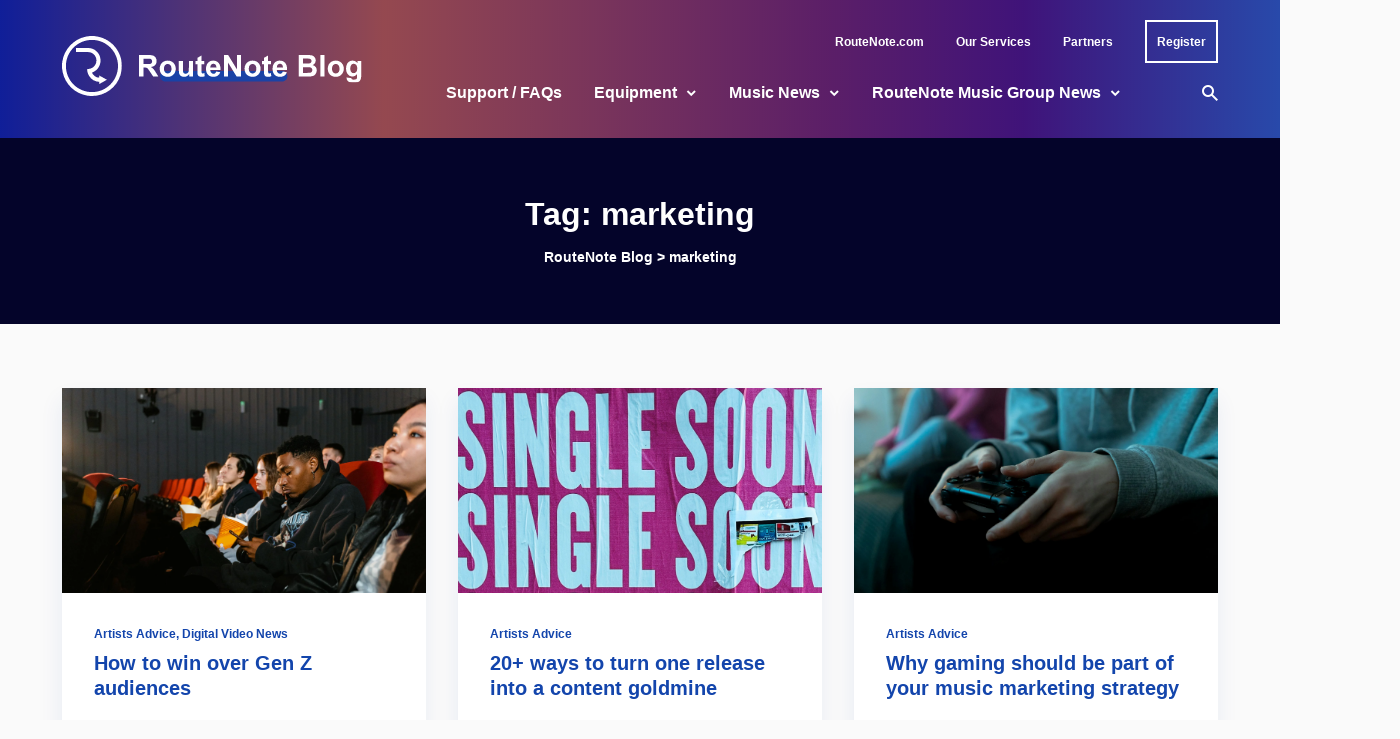

--- FILE ---
content_type: application/x-javascript
request_url: https://consentcdn.cookiebot.com/consentconfig/71efec00-0022-4331-a613-5f68e7a745eb/routenote.com/configuration.js
body_size: 671
content:
CookieConsent.configuration.tags.push({id:171188669,type:"script",tagID:"",innerHash:"",outerHash:"",tagHash:"3573123462609",url:"https://apis.google.com/js/plusone.js",resolvedUrl:"https://apis.google.com/js/plusone.js",cat:[1,2,3,4,5]});CookieConsent.configuration.tags.push({id:171188670,type:"iframe",tagID:"",innerHash:"",outerHash:"",tagHash:"13574493156774",url:"https://platform.twitter.com/widgets/follow_button.html?screen_name=routenote&show_count=true",resolvedUrl:"https://platform.twitter.com/widgets/follow_button.html?screen_name=routenote&show_count=true",cat:[1,4,5]});CookieConsent.configuration.tags.push({id:171188672,type:"script",tagID:"",innerHash:"",outerHash:"",tagHash:"10535295656454",url:"https://www.googletagmanager.com/gtag/js?id=G-R20D0DS8QV",resolvedUrl:"https://www.googletagmanager.com/gtag/js?id=G-R20D0DS8QV",cat:[4]});CookieConsent.configuration.tags.push({id:171188673,type:"script",tagID:"",innerHash:"",outerHash:"",tagHash:"5840613023039",url:"",resolvedUrl:"",cat:[3,4]});CookieConsent.configuration.tags.push({id:171188674,type:"script",tagID:"",innerHash:"",outerHash:"",tagHash:"5379125369045",url:"https://www.googletagmanager.com/gtag/js?id=UA-2136635-7",resolvedUrl:"https://www.googletagmanager.com/gtag/js?id=UA-2136635-7",cat:[4]});CookieConsent.configuration.tags.push({id:171188675,type:"script",tagID:"",innerHash:"",outerHash:"",tagHash:"16614461173531",url:"https://e.issuu.com/embed.js",resolvedUrl:"https://e.issuu.com/embed.js",cat:[4,5]});CookieConsent.configuration.tags.push({id:171188676,type:"script",tagID:"",innerHash:"",outerHash:"",tagHash:"9215662275651",url:"",resolvedUrl:"",cat:[3,4]});CookieConsent.configuration.tags.push({id:171188698,type:"script",tagID:"",innerHash:"",outerHash:"",tagHash:"10590676362204",url:"https://routenote.com/soft_launch/df-messenger.js",resolvedUrl:"https://routenote.com/soft_launch/df-messenger.js",cat:[1,5]});CookieConsent.configuration.tags.push({id:171188700,type:"script",tagID:"",innerHash:"",outerHash:"",tagHash:"5813454840051",url:"https://pagead2.googlesyndication.com/pagead/js/adsbygoogle.js?client=ca-pub-3518496391625584",resolvedUrl:"https://pagead2.googlesyndication.com/pagead/js/adsbygoogle.js?client=ca-pub-3518496391625584",cat:[1,4,5]});CookieConsent.configuration.tags.push({id:171188704,type:"iframe",tagID:"",innerHash:"",outerHash:"",tagHash:"13958099504753",url:"https://open.spotify.com/embed/artist/66CXWjxzNUsdJxJ2JdwvnR?utm_source=generator",resolvedUrl:"https://open.spotify.com/embed/artist/66CXWjxzNUsdJxJ2JdwvnR?utm_source=generator",cat:[3,5]});CookieConsent.configuration.tags.push({id:171188705,type:"script",tagID:"",innerHash:"",outerHash:"",tagHash:"15433440291866",url:"",resolvedUrl:"",cat:[4]});CookieConsent.configuration.tags.push({id:171188706,type:"script",tagID:"",innerHash:"",outerHash:"",tagHash:"16424113373866",url:"https://consent.cookiebot.com/uc.js",resolvedUrl:"https://consent.cookiebot.com/uc.js",cat:[1]});CookieConsent.configuration.tags.push({id:171188729,type:"script",tagID:"",innerHash:"",outerHash:"",tagHash:"13430177854305",url:"https://routenote.com/es/blog/wp-content/themes/stein/assets/js/stein.js?ver=1602720022",resolvedUrl:"https://routenote.com/es/blog/wp-content/themes/stein/assets/js/stein.js?ver=1602720022",cat:[3]});CookieConsent.configuration.tags.push({id:171188741,type:"script",tagID:"",innerHash:"",outerHash:"",tagHash:"7873846127668",url:"https://routenote.com/soft_launch/df-messenger-v3.js",resolvedUrl:"https://routenote.com/soft_launch/df-messenger-v3.js",cat:[5]});CookieConsent.configuration.tags.push({id:171188763,type:"iframe",tagID:"",innerHash:"",outerHash:"",tagHash:"5546825524528",url:"https://www.youtube.com/embed/60ItHLz5WEA?feature=oembed",resolvedUrl:"https://www.youtube.com/embed/60ItHLz5WEA?feature=oembed",cat:[4]});CookieConsent.configuration.tags.push({id:171188765,type:"script",tagID:"",innerHash:"",outerHash:"",tagHash:"5734130254048",url:"",resolvedUrl:"",cat:[5]});